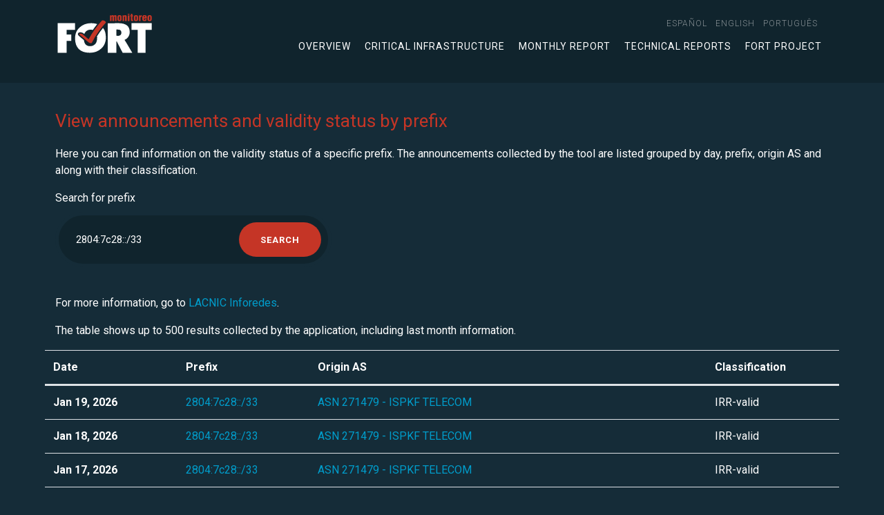

--- FILE ---
content_type: text/html;charset=UTF-8
request_url: https://monitor.fortproject.net/en/per_prefix?prefix=2804:7c28::/33
body_size: 2928
content:

<!doctype html>
<html lang="en" xmlns="http://www.w3.org/1999/xhtml">
<head>
	<meta charset="utf-8">
	<meta name="viewport" content="width=device-width, initial-scale=1, shrink-to-fit=no">
	
		<title>FORT Monitor | Announcements and validity status by prefix</title>
		<meta name="description" content="Information on the validity status of a specific prefix. The announcements collected by the tool are listed grouped by day, prefix, origin AS and along with their classification."/>
		<meta http-equiv="Content-Language" content="en"/>
		<link rel="alternate" hreflang="es" href="https://monitor.fortproject.net/es/per_prefix?prefix=2804:7c28::/33"/><link rel="alternate" hreflang="en" href="https://monitor.fortproject.net/en/per_prefix?prefix=2804:7c28::/33"/><link rel="alternate" hreflang="pt" href="https://monitor.fortproject.net/pt/per_prefix?prefix=2804:7c28::/33"/><link rel="alternate" hreflang="x-default" href="https://monitor.fortproject.net/en/per_prefix?prefix=2804:7c28::/33"/>
		<link rel="canonical" href="https://monitor.fortproject.net/es/per_prefix?prefix=2804:7c28::/33"/>
		<meta property="og:title" content="FORT Monitor | Announcements and validity status by prefix"/>
		<meta property="og:type" content="website"/>
		<meta property="og:url" content="https://monitor.fortproject.net/es/per_prefix?prefix=2804:7c28::/33"/>
		<meta property="og:image" content="https://monitor.fortproject.net/assets/icons/logo_monitoreo_fort_og.png"/>
		<meta property="og:description" content="Information on the validity status of a specific prefix. The announcements collected by the tool are listed grouped by day, prefix, origin AS and along with their classification."/>
		<meta name="twitter:card" content="summary">
		<meta property="twitter:image" content="https://monitor.fortproject.net/assets/icons/logo_monitoreo_fort_og.png"/>
		<meta property="twitter:title" content="FORT Monitor | Announcements and validity status by prefix"/>
		<meta property="twitter:description" content="Information on the validity status of a specific prefix. The announcements collected by the tool are listed grouped by day, prefix, origin AS and along with their classification."/>
	

	<!-- Global site tag (gtag.js) - Google Analytics -->
	<script async src="https://www.googletagmanager.com/gtag/js?id=UA-45706024-23"></script>
	<script>
/*<![CDATA[*/

        window.dataLayer = window.dataLayer || [];

        function gtag() {
            dataLayer.push(arguments);
        }

        gtag('js', new Date());

        gtag('config', 'UA-45706024-23');
	
/*]]>*/
</script>

	<!-- Bootstrap CSS -->
	<link rel="stylesheet" href="https://maxcdn.bootstrapcdn.com/bootstrap/4.0.0/css/bootstrap.min.css">

	<!-- APP Styles -->
	
		<link rel="stylesheet" href="../wicket/resource/net.lacnic.fort.monitor.FortTemplate/assets/css/app-ver-8D71F9601EDAB98762FD658DFC8F53A0.css">
	
	
		<link rel="stylesheet" href="../wicket/resource/net.lacnic.fort.monitor.FortTemplate/assets/css/monitor-ver-82F28C545DBEAA1D3CC1C478A1D894DE.css">
	
</head>


<body>
<div id="header">
	<!-- Header -->
	<header class="site-header">
		<div class="container">
			<div class="row align-items-center">
				<div class="col">
					<div class="logo">
							<a title="" class="d-flex" href="./overview">
								<img src="../assets/icons/logo_monitoreo_fort.svg" class="d-none d-md-block" alt="FORT Monitor" title="FORT Monitor">
								<img src="../assets/icons/logo_monitoreo_fort.svg" class="d-sm-block d-md-none" alt="FORT Monitor" title="FORT Monitor">
							</a>
					</div>
				</div>
				<div class="col-auto">
					<div class="menu-open">
						<span></span>
						<span></span>
						<span></span>
					</div>
					<div class="navigation">
						<nav class="site-nav small-nav d-flex justify-content-md-end">
							<ul>
								<li>
									<div class="nav-item">
										<a href="../wicket/bookmarkable/net.lacnic.fort.monitor.pages.PerPrefixFilterPage?0-1.-headerPanel-locale_item-0-locale_link&amp;prefix=2804:7c28::/33"><span>español</span></a>
									</div>
								</li><li>
									<div class="nav-item">
										<a href="../wicket/bookmarkable/net.lacnic.fort.monitor.pages.PerPrefixFilterPage?0-1.-headerPanel-locale_item-1-locale_link&amp;prefix=2804:7c28::/33"><span>English</span></a>
									</div>
								</li><li>
									<div class="nav-item">
										<a href="../wicket/bookmarkable/net.lacnic.fort.monitor.pages.PerPrefixFilterPage?0-1.-headerPanel-locale_item-2-locale_link&amp;prefix=2804:7c28::/33"><span>português</span></a>
									</div>
								</li>
							</ul>
						</nav>

						<nav class="site-nav">
							<ul>
								<!--<li class="nav-item dropdown">-->
									<!--<a href="#" id="overviewMenuLink" role="button" data-toggle="dropdown" aria-haspopup="true" aria-expanded="false" class="nav-link dropdown-toggle">-->
										<!--<wicket:message key="template.overview.link"/>-->
									<!--</a>-->
									<!--<div class="dropdown-menu" aria-labelledby="navbarDropdownMenuLink">-->
										<!--<ul>-->
											<!--<li>-->
												<!--<a class="dropdown-item" wicket:id="completeness">-->
													<!--<wicket:message key="template.completeness.link"/>-->
												<!--</a>-->
											<!--</li>-->
											<!--<li>-->
												<!--<a class="dropdown-item" wicket:id="rpki_validity">-->
													<!--<wicket:message key="template.rpki_validity.link"/>-->
												<!--</a>-->
											<!--</li>-->
											<!--<li>-->
												<!--<a class="dropdown-item" wicket:id="hijacks">-->
													<!--<wicket:message key="template.hijacks.link"/>-->
												<!--</a>-->
											<!--</li>-->
										<!--</ul>-->
									<!--</div>-->
								<!--</li>-->

								<li>
									<a class="item-menu" href="./overview">
										Overview
									</a>
								</li>
								<li>
									<a class="item-menu" href="./critical_infrastructure#critical_infra">
										Critical infrastructure
									</a>
								</li>
								<li>
									<a class="item-menu" href="./monthly_report#monthly_report">
										Monthly Report
									</a>
								</li>
								<li>
									<a class="item-menu" href="./overview#technical">
										Technical Reports
									</a>
								</li>
								<li>
									<a target="_blank" href="https://fortproject.net/en/home">
										FORT Project
									</a>
								</li>
							</ul>
						</nav>
					</div>
				</div>
			</div>
		</div>

	</header>
</div>

	<div class="container">
			
	</div>
	
	<section>
		<div class="container">
			<h2>View announcements and validity status by prefix</h2>
			<p>Here you can find information on the validity status of a specific prefix. The announcements collected by the tool are listed grouped by day, prefix, origin AS and along with their classification.  </p>
		</div>

		
			<div class="container">
				<form id="id1" method="post" action="../wicket/bookmarkable/net.lacnic.fort.monitor.pages.PerPrefixFilterPage?0-1.-form&amp;prefix=2804:7c28::/33">
					<label id="id2-w-lbl" for="id2" class="required">
						Search for prefix
					</label>
					<div class="panel-form">
						<div class="panel-form-box small-panel">
							<input type="text" size="20" class="form-control" value="2804:7c28::/33" name="filter" id="id2" placeholder="0.0.0.0/16"/>
							<input type="submit" value="Search" class="btn"/>
						</div>
					</div>

				</form>
			</div>
		
	</section>
	
	


	

	<section class="site-section-small">
		<div class="container">
			
				<p>
					For more information, go to 
					<a target="_blank" href="https://inforedes.labs.lacnic.net/2804:7c28::/33">LACNIC Inforedes</a>.
				</p>
			

			
				<p>
					The table shows up to 500 results collected by the application, including
					last month information.
				</p>
				<table class="table">
					<thead>
					<tr class="row">
						<th class="col-md-2" scope="col">
							Date
						</th>
						<th class="col-md-2" scope="col">
							Prefix
						</th>
						<th class="col-md-6" scope="col">
							Origin AS
						</th>
						<th class="col-md-2" scope="col">
							Classification
						</th>
					</tr>
					</thead>
					<tr class="row">
						<th class="col-md-2" scope="row">Jan 19, 2026</th>
						<td class="col-md-2"><a target="_blank" href="./per_prefix?prefix=2804:7c28::/33">2804:7c28::/33</a></td>
						<td class="col-md-6"><a target="_blank" href="./per_asn?asn=271479">ASN 271479 - ISPKF TELECOM</a></td>
						<td class="col-md-2">
							
	<span>IRR-valid</span>

						</td>
					</tr><tr class="row">
						<th class="col-md-2" scope="row">Jan 18, 2026</th>
						<td class="col-md-2"><a target="_blank" href="./per_prefix?prefix=2804:7c28::/33">2804:7c28::/33</a></td>
						<td class="col-md-6"><a target="_blank" href="./per_asn?asn=271479">ASN 271479 - ISPKF TELECOM</a></td>
						<td class="col-md-2">
							
	<span>IRR-valid</span>

						</td>
					</tr><tr class="row">
						<th class="col-md-2" scope="row">Jan 17, 2026</th>
						<td class="col-md-2"><a target="_blank" href="./per_prefix?prefix=2804:7c28::/33">2804:7c28::/33</a></td>
						<td class="col-md-6"><a target="_blank" href="./per_asn?asn=271479">ASN 271479 - ISPKF TELECOM</a></td>
						<td class="col-md-2">
							
	<span>IRR-valid</span>

						</td>
					</tr><tr class="row">
						<th class="col-md-2" scope="row">Jan 16, 2026</th>
						<td class="col-md-2"><a target="_blank" href="./per_prefix?prefix=2804:7c28::/33">2804:7c28::/33</a></td>
						<td class="col-md-6"><a target="_blank" href="./per_asn?asn=271479">ASN 271479 - ISPKF TELECOM</a></td>
						<td class="col-md-2">
							
	<span>IRR-valid</span>

						</td>
					</tr><tr class="row">
						<th class="col-md-2" scope="row">Jan 15, 2026</th>
						<td class="col-md-2"><a target="_blank" href="./per_prefix?prefix=2804:7c28::/33">2804:7c28::/33</a></td>
						<td class="col-md-6"><a target="_blank" href="./per_asn?asn=271479">ASN 271479 - ISPKF TELECOM</a></td>
						<td class="col-md-2">
							
	<span>IRR-valid</span>

						</td>
					</tr><tr class="row">
						<th class="col-md-2" scope="row">Jan 14, 2026</th>
						<td class="col-md-2"><a target="_blank" href="./per_prefix?prefix=2804:7c28::/33">2804:7c28::/33</a></td>
						<td class="col-md-6"><a target="_blank" href="./per_asn?asn=271479">ASN 271479 - ISPKF TELECOM</a></td>
						<td class="col-md-2">
							
	<span>IRR-valid</span>

						</td>
					</tr><tr class="row">
						<th class="col-md-2" scope="row">Jan 13, 2026</th>
						<td class="col-md-2"><a target="_blank" href="./per_prefix?prefix=2804:7c28::/33">2804:7c28::/33</a></td>
						<td class="col-md-6"><a target="_blank" href="./per_asn?asn=271479">ASN 271479 - ISPKF TELECOM</a></td>
						<td class="col-md-2">
							
	<span>IRR-valid</span>

						</td>
					</tr><tr class="row">
						<th class="col-md-2" scope="row">Jan 12, 2026</th>
						<td class="col-md-2"><a target="_blank" href="./per_prefix?prefix=2804:7c28::/33">2804:7c28::/33</a></td>
						<td class="col-md-6"><a target="_blank" href="./per_asn?asn=271479">ASN 271479 - ISPKF TELECOM</a></td>
						<td class="col-md-2">
							
	<span>IRR-valid</span>

						</td>
					</tr><tr class="row">
						<th class="col-md-2" scope="row">Jan 11, 2026</th>
						<td class="col-md-2"><a target="_blank" href="./per_prefix?prefix=2804:7c28::/33">2804:7c28::/33</a></td>
						<td class="col-md-6"><a target="_blank" href="./per_asn?asn=271479">ASN 271479 - ISPKF TELECOM</a></td>
						<td class="col-md-2">
							
	<span>IRR-valid</span>

						</td>
					</tr><tr class="row">
						<th class="col-md-2" scope="row">Jan 10, 2026</th>
						<td class="col-md-2"><a target="_blank" href="./per_prefix?prefix=2804:7c28::/33">2804:7c28::/33</a></td>
						<td class="col-md-6"><a target="_blank" href="./per_asn?asn=271479">ASN 271479 - ISPKF TELECOM</a></td>
						<td class="col-md-2">
							
	<span>IRR-valid</span>

						</td>
					</tr><tr class="row">
						<th class="col-md-2" scope="row">Jan 9, 2026</th>
						<td class="col-md-2"><a target="_blank" href="./per_prefix?prefix=2804:7c28::/33">2804:7c28::/33</a></td>
						<td class="col-md-6"><a target="_blank" href="./per_asn?asn=271479">ASN 271479 - ISPKF TELECOM</a></td>
						<td class="col-md-2">
							
	<span>IRR-valid</span>

						</td>
					</tr><tr class="row">
						<th class="col-md-2" scope="row">Jan 8, 2026</th>
						<td class="col-md-2"><a target="_blank" href="./per_prefix?prefix=2804:7c28::/33">2804:7c28::/33</a></td>
						<td class="col-md-6"><a target="_blank" href="./per_asn?asn=271479">ASN 271479 - ISPKF TELECOM</a></td>
						<td class="col-md-2">
							
	<span>IRR-valid</span>

						</td>
					</tr><tr class="row">
						<th class="col-md-2" scope="row">Jan 7, 2026</th>
						<td class="col-md-2"><a target="_blank" href="./per_prefix?prefix=2804:7c28::/33">2804:7c28::/33</a></td>
						<td class="col-md-6"><a target="_blank" href="./per_asn?asn=271479">ASN 271479 - ISPKF TELECOM</a></td>
						<td class="col-md-2">
							
	<span>IRR-valid</span>

						</td>
					</tr><tr class="row">
						<th class="col-md-2" scope="row">Jan 6, 2026</th>
						<td class="col-md-2"><a target="_blank" href="./per_prefix?prefix=2804:7c28::/33">2804:7c28::/33</a></td>
						<td class="col-md-6"><a target="_blank" href="./per_asn?asn=271479">ASN 271479 - ISPKF TELECOM</a></td>
						<td class="col-md-2">
							
	<span>IRR-valid</span>

						</td>
					</tr><tr class="row">
						<th class="col-md-2" scope="row">Jan 5, 2026</th>
						<td class="col-md-2"><a target="_blank" href="./per_prefix?prefix=2804:7c28::/33">2804:7c28::/33</a></td>
						<td class="col-md-6"><a target="_blank" href="./per_asn?asn=271479">ASN 271479 - ISPKF TELECOM</a></td>
						<td class="col-md-2">
							
	<span class="rpki_valid">RPKI-valid</span>

						</td>
					</tr><tr class="row">
						<th class="col-md-2" scope="row">Jan 5, 2026</th>
						<td class="col-md-2"><a target="_blank" href="./per_prefix?prefix=2804:7c28::/33">2804:7c28::/33</a></td>
						<td class="col-md-6"><a target="_blank" href="./per_asn?asn=271479">ASN 271479 - ISPKF TELECOM</a></td>
						<td class="col-md-2">
							
	<span>IRR-valid</span>

						</td>
					</tr><tr class="row">
						<th class="col-md-2" scope="row">Jan 4, 2026</th>
						<td class="col-md-2"><a target="_blank" href="./per_prefix?prefix=2804:7c28::/33">2804:7c28::/33</a></td>
						<td class="col-md-6"><a target="_blank" href="./per_asn?asn=271479">ASN 271479 - ISPKF TELECOM</a></td>
						<td class="col-md-2">
							
	<span class="rpki_valid">RPKI-valid</span>

						</td>
					</tr><tr class="row">
						<th class="col-md-2" scope="row">Jan 3, 2026</th>
						<td class="col-md-2"><a target="_blank" href="./per_prefix?prefix=2804:7c28::/33">2804:7c28::/33</a></td>
						<td class="col-md-6"><a target="_blank" href="./per_asn?asn=271479">ASN 271479 - ISPKF TELECOM</a></td>
						<td class="col-md-2">
							
	<span class="rpki_valid">RPKI-valid</span>

						</td>
					</tr><tr class="row">
						<th class="col-md-2" scope="row">Jan 2, 2026</th>
						<td class="col-md-2"><a target="_blank" href="./per_prefix?prefix=2804:7c28::/33">2804:7c28::/33</a></td>
						<td class="col-md-6"><a target="_blank" href="./per_asn?asn=271479">ASN 271479 - ISPKF TELECOM</a></td>
						<td class="col-md-2">
							
	<span class="rpki_valid">RPKI-valid</span>

						</td>
					</tr><tr class="row">
						<th class="col-md-2" scope="row">Jan 1, 2026</th>
						<td class="col-md-2"><a target="_blank" href="./per_prefix?prefix=2804:7c28::/33">2804:7c28::/33</a></td>
						<td class="col-md-6"><a target="_blank" href="./per_asn?asn=271479">ASN 271479 - ISPKF TELECOM</a></td>
						<td class="col-md-2">
							
	<span class="rpki_valid">RPKI-valid</span>

						</td>
					</tr><tr class="row">
						<th class="col-md-2" scope="row">Dec 31, 2025</th>
						<td class="col-md-2"><a target="_blank" href="./per_prefix?prefix=2804:7c28::/33">2804:7c28::/33</a></td>
						<td class="col-md-6"><a target="_blank" href="./per_asn?asn=271479">ASN 271479 - ISPKF TELECOM</a></td>
						<td class="col-md-2">
							
	<span class="rpki_valid">RPKI-valid</span>

						</td>
					</tr><tr class="row">
						<th class="col-md-2" scope="row">Dec 30, 2025</th>
						<td class="col-md-2"><a target="_blank" href="./per_prefix?prefix=2804:7c28::/33">2804:7c28::/33</a></td>
						<td class="col-md-6"><a target="_blank" href="./per_asn?asn=271479">ASN 271479 - ISPKF TELECOM</a></td>
						<td class="col-md-2">
							
	<span class="rpki_valid">RPKI-valid</span>

						</td>
					</tr><tr class="row">
						<th class="col-md-2" scope="row">Dec 29, 2025</th>
						<td class="col-md-2"><a target="_blank" href="./per_prefix?prefix=2804:7c28::/33">2804:7c28::/33</a></td>
						<td class="col-md-6"><a target="_blank" href="./per_asn?asn=271479">ASN 271479 - ISPKF TELECOM</a></td>
						<td class="col-md-2">
							
	<span class="rpki_valid">RPKI-valid</span>

						</td>
					</tr><tr class="row">
						<th class="col-md-2" scope="row">Dec 28, 2025</th>
						<td class="col-md-2"><a target="_blank" href="./per_prefix?prefix=2804:7c28::/33">2804:7c28::/33</a></td>
						<td class="col-md-6"><a target="_blank" href="./per_asn?asn=271479">ASN 271479 - ISPKF TELECOM</a></td>
						<td class="col-md-2">
							
	<span class="rpki_valid">RPKI-valid</span>

						</td>
					</tr><tr class="row">
						<th class="col-md-2" scope="row">Dec 27, 2025</th>
						<td class="col-md-2"><a target="_blank" href="./per_prefix?prefix=2804:7c28::/33">2804:7c28::/33</a></td>
						<td class="col-md-6"><a target="_blank" href="./per_asn?asn=271479">ASN 271479 - ISPKF TELECOM</a></td>
						<td class="col-md-2">
							
	<span class="rpki_valid">RPKI-valid</span>

						</td>
					</tr><tr class="row">
						<th class="col-md-2" scope="row">Dec 26, 2025</th>
						<td class="col-md-2"><a target="_blank" href="./per_prefix?prefix=2804:7c28::/33">2804:7c28::/33</a></td>
						<td class="col-md-6"><a target="_blank" href="./per_asn?asn=271479">ASN 271479 - ISPKF TELECOM</a></td>
						<td class="col-md-2">
							
	<span class="rpki_valid">RPKI-valid</span>

						</td>
					</tr><tr class="row">
						<th class="col-md-2" scope="row">Dec 25, 2025</th>
						<td class="col-md-2"><a target="_blank" href="./per_prefix?prefix=2804:7c28::/33">2804:7c28::/33</a></td>
						<td class="col-md-6"><a target="_blank" href="./per_asn?asn=271479">ASN 271479 - ISPKF TELECOM</a></td>
						<td class="col-md-2">
							
	<span class="rpki_valid">RPKI-valid</span>

						</td>
					</tr><tr class="row">
						<th class="col-md-2" scope="row">Dec 24, 2025</th>
						<td class="col-md-2"><a target="_blank" href="./per_prefix?prefix=2804:7c28::/33">2804:7c28::/33</a></td>
						<td class="col-md-6"><a target="_blank" href="./per_asn?asn=271479">ASN 271479 - ISPKF TELECOM</a></td>
						<td class="col-md-2">
							
	<span class="rpki_valid">RPKI-valid</span>

						</td>
					</tr><tr class="row">
						<th class="col-md-2" scope="row">Dec 23, 2025</th>
						<td class="col-md-2"><a target="_blank" href="./per_prefix?prefix=2804:7c28::/33">2804:7c28::/33</a></td>
						<td class="col-md-6"><a target="_blank" href="./per_asn?asn=271479">ASN 271479 - ISPKF TELECOM</a></td>
						<td class="col-md-2">
							
	<span class="rpki_valid">RPKI-valid</span>

						</td>
					</tr><tr class="row">
						<th class="col-md-2" scope="row">Dec 22, 2025</th>
						<td class="col-md-2"><a target="_blank" href="./per_prefix?prefix=2804:7c28::/33">2804:7c28::/33</a></td>
						<td class="col-md-6"><a target="_blank" href="./per_asn?asn=271479">ASN 271479 - ISPKF TELECOM</a></td>
						<td class="col-md-2">
							
	<span class="rpki_valid">RPKI-valid</span>

						</td>
					</tr><tr class="row">
						<th class="col-md-2" scope="row">Dec 21, 2025</th>
						<td class="col-md-2"><a target="_blank" href="./per_prefix?prefix=2804:7c28::/33">2804:7c28::/33</a></td>
						<td class="col-md-6"><a target="_blank" href="./per_asn?asn=271479">ASN 271479 - ISPKF TELECOM</a></td>
						<td class="col-md-2">
							
	<span class="rpki_valid">RPKI-valid</span>

						</td>
					</tr>
				</table>
			
		</div>
	</section>




<!--    &lt;!&ndash; Bootstrap js &ndash;&gt;-->
<!--    <script src="https://code.jquery.com/jquery-3.3.1.min.js"></script>-->
<!--    <script src="https://cdnjs.cloudflare.com/ajax/libs/popper.js/1.12.9/umd/popper.min.js"></script>-->
<!--    <script src="https://maxcdn.bootstrapcdn.com/bootstrap/4.0.0/js/bootstrap.min.js"></script>-->

<!--    &lt;!&ndash; Scroll &ndash;&gt;-->
<!--    <wicket:link><script src="assets/js/scroll.min.js" type="text/javascript"></script></wicket:link>-->

<!--    &lt;!&ndash; APP JS &ndash;&gt;-->
<!--    <wicket:link>-->
<!--        <script src="assets/js/metodos.js" type="text/javascript"></script>-->
<!--    </wicket:link>-->
<div id="footer">

	<div class="js-overlay overlay-content"></div>

	<!-- Bootstrap js -->
	<script src="https://code.jquery.com/jquery-3.3.1.min.js" type="text/javascript"></script>
	<script src="https://cdnjs.cloudflare.com/ajax/libs/popper.js/1.12.9/umd/popper.min.js" type="text/javascript"></script>
	<script src="https://maxcdn.bootstrapcdn.com/bootstrap/4.0.0/js/bootstrap.min.js" type="text/javascript"></script>

	<!-- Scroll -->
    <script src="../wicket/resource/net.lacnic.fort.monitor.common.FooterPanel/::/assets/js/scroll.min-ver-A64C65197888C226A3275066901C8417.js" type="text/javascript"></script>

   	<!-- APP JS -->
	
		<script src="../wicket/resource/net.lacnic.fort.monitor.common.FooterPanel/::/assets/js/metodos-ver-746FD038F61710077FB79B1F4C6ED0F3.js" type="text/javascript"></script>
	

</div>
</body>
</html>